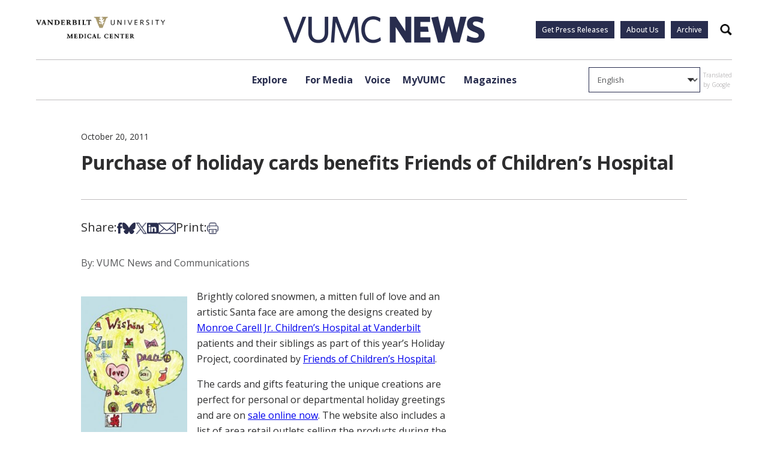

--- FILE ---
content_type: text/html; charset=UTF-8
request_url: https://news.vumc.org/2011/10/20/holiday-project-childrens/
body_size: 20183
content:
<!doctype html>
<html lang="en-US">
<head>
	<meta charset="UTF-8">
	<meta name="viewport" content="width=device-width, initial-scale=1">
	<link rel="profile" href="https://gmpg.org/xfn/11">

	<link rel="preconnect" href="https://fonts.googleapis.com"> 
	<link rel="preconnect" href="https://fonts.gstatic.com" crossorigin>
	<link href="https://fonts.googleapis.com/css2?family=Open+Sans:ital,wght@0,300;0,400;0,500;0,600;0,700;0,800;1,300;1,400;1,500;1,600;1,700;1,800&display=swap" rel="stylesheet">
	<script src=https://assets.adobedtm.com/0fdeaa586937/d28f6b72f34b/launch-373e28369c9a.min.js async></script>
	<script type="text/javascript" async src="https://play.vidyard.com/embed/v4.js"></script>
	
	<meta name='robots' content='index, follow, max-image-preview:large, max-snippet:-1, max-video-preview:-1' />

	<!-- This site is optimized with the Yoast SEO Premium plugin v23.1 (Yoast SEO v26.6) - https://yoast.com/wordpress/plugins/seo/ -->
	<title>Purchase of holiday cards benefits Friends of Children&#039;s Hospital - VUMC News</title>
	<link rel="canonical" href="https://news.vumc.org/2011/10/20/holiday-project-childrens/" />
	<meta property="og:locale" content="en_US" />
	<meta property="og:type" content="article" />
	<meta property="og:title" content="Purchase of holiday cards benefits Friends of Children&#039;s Hospital" />
	<meta property="og:url" content="https://news.vumc.org/2011/10/20/holiday-project-childrens/" />
	<meta property="og:site_name" content="VUMC News" />
	<meta property="article:published_time" content="2011-10-20T12:59:42+00:00" />
	<meta property="article:modified_time" content="2011-10-21T16:15:05+00:00" />
	<meta property="og:image" content="https://vumc-reporter.s3.amazonaws.com/uploads/christmas-ornaments-mash-up-fi.jpg" />
	<meta property="og:image:width" content="630" />
	<meta property="og:image:height" content="322" />
	<meta property="og:image:type" content="image/jpeg" />
	<meta name="author" content="VUMC News and Communications" />
	<meta name="twitter:card" content="summary_large_image" />
	<meta name="twitter:creator" content="@VUMC_Insights" />
	<meta name="twitter:site" content="@VUMC_Insights" />
	<script type="application/ld+json" class="yoast-schema-graph">{"@context":"https://schema.org","@graph":[{"@type":"Article","@id":"https://news.vumc.org/2011/10/20/holiday-project-childrens/#article","isPartOf":{"@id":"https://news.vumc.org/2011/10/20/holiday-project-childrens/"},"author":{"name":"VUMC News and Communications","@id":"https://news.vumc.org/#/schema/person/946a2e48b330336116af79684752c20e"},"headline":"Purchase of holiday cards benefits Friends of Children&#8217;s Hospital","datePublished":"2011-10-20T12:59:42+00:00","dateModified":"2011-10-21T16:15:05+00:00","mainEntityOfPage":{"@id":"https://news.vumc.org/2011/10/20/holiday-project-childrens/"},"wordCount":116,"commentCount":0,"publisher":{"@id":"https://news.vumc.org/#organization"},"image":{"@id":"https://news.vumc.org/2011/10/20/holiday-project-childrens/#primaryimage"},"thumbnailUrl":"https://vumc-reporter.s3.amazonaws.com/uploads/christmas-ornaments-mash-up-fi.jpg","inLanguage":"en-US","potentialAction":[{"@type":"CommentAction","name":"Comment","target":["https://news.vumc.org/2011/10/20/holiday-project-childrens/#respond"]}]},{"@type":"WebPage","@id":"https://news.vumc.org/2011/10/20/holiday-project-childrens/","url":"https://news.vumc.org/2011/10/20/holiday-project-childrens/","name":"Purchase of holiday cards benefits Friends of Children's Hospital - VUMC News","isPartOf":{"@id":"https://news.vumc.org/#website"},"primaryImageOfPage":{"@id":"https://news.vumc.org/2011/10/20/holiday-project-childrens/#primaryimage"},"image":{"@id":"https://news.vumc.org/2011/10/20/holiday-project-childrens/#primaryimage"},"thumbnailUrl":"https://vumc-reporter.s3.amazonaws.com/uploads/christmas-ornaments-mash-up-fi.jpg","datePublished":"2011-10-20T12:59:42+00:00","dateModified":"2011-10-21T16:15:05+00:00","breadcrumb":{"@id":"https://news.vumc.org/2011/10/20/holiday-project-childrens/#breadcrumb"},"inLanguage":"en-US","potentialAction":[{"@type":"ReadAction","target":["https://news.vumc.org/2011/10/20/holiday-project-childrens/"]}]},{"@type":"ImageObject","inLanguage":"en-US","@id":"https://news.vumc.org/2011/10/20/holiday-project-childrens/#primaryimage","url":"https://vumc-reporter.s3.amazonaws.com/uploads/christmas-ornaments-mash-up-fi.jpg","contentUrl":"https://vumc-reporter.s3.amazonaws.com/uploads/christmas-ornaments-mash-up-fi.jpg","width":"630","height":"322"},{"@type":"BreadcrumbList","@id":"https://news.vumc.org/2011/10/20/holiday-project-childrens/#breadcrumb","itemListElement":[{"@type":"ListItem","position":1,"name":"Home","item":"https://news.vumc.org/"},{"@type":"ListItem","position":2,"name":"Purchase of holiday cards benefits Friends of Children&#8217;s Hospital"}]},{"@type":"WebSite","@id":"https://news.vumc.org/#website","url":"https://news.vumc.org/","name":"VUMC News","description":"","publisher":{"@id":"https://news.vumc.org/#organization"},"potentialAction":[{"@type":"SearchAction","target":{"@type":"EntryPoint","urlTemplate":"https://news.vumc.org/?s={search_term_string}"},"query-input":{"@type":"PropertyValueSpecification","valueRequired":true,"valueName":"search_term_string"}}],"inLanguage":"en-US"},{"@type":"Organization","@id":"https://news.vumc.org/#organization","name":"Vanderbilt University Medical Center","url":"https://news.vumc.org/","logo":{"@type":"ImageObject","inLanguage":"en-US","@id":"https://news.vumc.org/#/schema/logo/image/","url":"https://vumc-reporter.s3.amazonaws.com/uploads/VUMC-logo.png","contentUrl":"https://vumc-reporter.s3.amazonaws.com/uploads/VUMC-logo.png","width":2430,"height":1361,"caption":"Vanderbilt University Medical Center"},"image":{"@id":"https://news.vumc.org/#/schema/logo/image/"},"sameAs":["https://x.com/VUMC_Insights"]},{"@type":"Person","@id":"https://news.vumc.org/#/schema/person/946a2e48b330336116af79684752c20e","name":"VUMC News and Communications","image":{"@type":"ImageObject","inLanguage":"en-US","@id":"https://news.vumc.org/#/schema/person/image/","url":"https://secure.gravatar.com/avatar/823dc028d1d1476a7f1cc15ab3673031d2099e8e0f7cdd78d48afc49b6bef317?s=96&d=identicon&r=g","contentUrl":"https://secure.gravatar.com/avatar/823dc028d1d1476a7f1cc15ab3673031d2099e8e0f7cdd78d48afc49b6bef317?s=96&d=identicon&r=g","caption":"VUMC News and Communications"},"description":"(615) 322-4747","url":"https://news.vumc.org/author/news/"}]}</script>
	<!-- / Yoast SEO Premium plugin. -->


<link rel='dns-prefetch' href='//cdn.knightlab.com' />
<link rel='dns-prefetch' href='//stats.wp.com' />
<link rel='dns-prefetch' href='//vumc-reporter.s3.amazonaws.com' />
<link rel="alternate" title="oEmbed (JSON)" type="application/json+oembed" href="https://news.vumc.org/wp-json/oembed/1.0/embed?url=https%3A%2F%2Fnews.vumc.org%2F2011%2F10%2F20%2Fholiday-project-childrens%2F" />
<link rel="alternate" title="oEmbed (XML)" type="text/xml+oembed" href="https://news.vumc.org/wp-json/oembed/1.0/embed?url=https%3A%2F%2Fnews.vumc.org%2F2011%2F10%2F20%2Fholiday-project-childrens%2F&#038;format=xml" />
<style id='wp-img-auto-sizes-contain-inline-css'>
img:is([sizes=auto i],[sizes^="auto," i]){contain-intrinsic-size:3000px 1500px}
/*# sourceURL=wp-img-auto-sizes-contain-inline-css */
</style>
<link rel='stylesheet' id='jetpack_related-posts-css' href='https://news.vumc.org/wp-content/plugins/jetpack/modules/related-posts/related-posts.css?ver=20240116' media='all' />
<style id='wp-emoji-styles-inline-css'>

	img.wp-smiley, img.emoji {
		display: inline !important;
		border: none !important;
		box-shadow: none !important;
		height: 1em !important;
		width: 1em !important;
		margin: 0 0.07em !important;
		vertical-align: -0.1em !important;
		background: none !important;
		padding: 0 !important;
	}
/*# sourceURL=wp-emoji-styles-inline-css */
</style>
<style id='wp-block-library-inline-css'>
:root{--wp-block-synced-color:#7a00df;--wp-block-synced-color--rgb:122,0,223;--wp-bound-block-color:var(--wp-block-synced-color);--wp-editor-canvas-background:#ddd;--wp-admin-theme-color:#007cba;--wp-admin-theme-color--rgb:0,124,186;--wp-admin-theme-color-darker-10:#006ba1;--wp-admin-theme-color-darker-10--rgb:0,107,160.5;--wp-admin-theme-color-darker-20:#005a87;--wp-admin-theme-color-darker-20--rgb:0,90,135;--wp-admin-border-width-focus:2px}@media (min-resolution:192dpi){:root{--wp-admin-border-width-focus:1.5px}}.wp-element-button{cursor:pointer}:root .has-very-light-gray-background-color{background-color:#eee}:root .has-very-dark-gray-background-color{background-color:#313131}:root .has-very-light-gray-color{color:#eee}:root .has-very-dark-gray-color{color:#313131}:root .has-vivid-green-cyan-to-vivid-cyan-blue-gradient-background{background:linear-gradient(135deg,#00d084,#0693e3)}:root .has-purple-crush-gradient-background{background:linear-gradient(135deg,#34e2e4,#4721fb 50%,#ab1dfe)}:root .has-hazy-dawn-gradient-background{background:linear-gradient(135deg,#faaca8,#dad0ec)}:root .has-subdued-olive-gradient-background{background:linear-gradient(135deg,#fafae1,#67a671)}:root .has-atomic-cream-gradient-background{background:linear-gradient(135deg,#fdd79a,#004a59)}:root .has-nightshade-gradient-background{background:linear-gradient(135deg,#330968,#31cdcf)}:root .has-midnight-gradient-background{background:linear-gradient(135deg,#020381,#2874fc)}:root{--wp--preset--font-size--normal:16px;--wp--preset--font-size--huge:42px}.has-regular-font-size{font-size:1em}.has-larger-font-size{font-size:2.625em}.has-normal-font-size{font-size:var(--wp--preset--font-size--normal)}.has-huge-font-size{font-size:var(--wp--preset--font-size--huge)}.has-text-align-center{text-align:center}.has-text-align-left{text-align:left}.has-text-align-right{text-align:right}.has-fit-text{white-space:nowrap!important}#end-resizable-editor-section{display:none}.aligncenter{clear:both}.items-justified-left{justify-content:flex-start}.items-justified-center{justify-content:center}.items-justified-right{justify-content:flex-end}.items-justified-space-between{justify-content:space-between}.screen-reader-text{border:0;clip-path:inset(50%);height:1px;margin:-1px;overflow:hidden;padding:0;position:absolute;width:1px;word-wrap:normal!important}.screen-reader-text:focus{background-color:#ddd;clip-path:none;color:#444;display:block;font-size:1em;height:auto;left:5px;line-height:normal;padding:15px 23px 14px;text-decoration:none;top:5px;width:auto;z-index:100000}html :where(.has-border-color){border-style:solid}html :where([style*=border-top-color]){border-top-style:solid}html :where([style*=border-right-color]){border-right-style:solid}html :where([style*=border-bottom-color]){border-bottom-style:solid}html :where([style*=border-left-color]){border-left-style:solid}html :where([style*=border-width]){border-style:solid}html :where([style*=border-top-width]){border-top-style:solid}html :where([style*=border-right-width]){border-right-style:solid}html :where([style*=border-bottom-width]){border-bottom-style:solid}html :where([style*=border-left-width]){border-left-style:solid}html :where(img[class*=wp-image-]){height:auto;max-width:100%}:where(figure){margin:0 0 1em}html :where(.is-position-sticky){--wp-admin--admin-bar--position-offset:var(--wp-admin--admin-bar--height,0px)}@media screen and (max-width:600px){html :where(.is-position-sticky){--wp-admin--admin-bar--position-offset:0px}}

/*# sourceURL=wp-block-library-inline-css */
</style><style id='global-styles-inline-css'>
:root{--wp--preset--aspect-ratio--square: 1;--wp--preset--aspect-ratio--4-3: 4/3;--wp--preset--aspect-ratio--3-4: 3/4;--wp--preset--aspect-ratio--3-2: 3/2;--wp--preset--aspect-ratio--2-3: 2/3;--wp--preset--aspect-ratio--16-9: 16/9;--wp--preset--aspect-ratio--9-16: 9/16;--wp--preset--color--black: #000000;--wp--preset--color--cyan-bluish-gray: #abb8c3;--wp--preset--color--white: #ffffff;--wp--preset--color--pale-pink: #f78da7;--wp--preset--color--vivid-red: #cf2e2e;--wp--preset--color--luminous-vivid-orange: #ff6900;--wp--preset--color--luminous-vivid-amber: #fcb900;--wp--preset--color--light-green-cyan: #7bdcb5;--wp--preset--color--vivid-green-cyan: #00d084;--wp--preset--color--pale-cyan-blue: #8ed1fc;--wp--preset--color--vivid-cyan-blue: #0693e3;--wp--preset--color--vivid-purple: #9b51e0;--wp--preset--gradient--vivid-cyan-blue-to-vivid-purple: linear-gradient(135deg,rgb(6,147,227) 0%,rgb(155,81,224) 100%);--wp--preset--gradient--light-green-cyan-to-vivid-green-cyan: linear-gradient(135deg,rgb(122,220,180) 0%,rgb(0,208,130) 100%);--wp--preset--gradient--luminous-vivid-amber-to-luminous-vivid-orange: linear-gradient(135deg,rgb(252,185,0) 0%,rgb(255,105,0) 100%);--wp--preset--gradient--luminous-vivid-orange-to-vivid-red: linear-gradient(135deg,rgb(255,105,0) 0%,rgb(207,46,46) 100%);--wp--preset--gradient--very-light-gray-to-cyan-bluish-gray: linear-gradient(135deg,rgb(238,238,238) 0%,rgb(169,184,195) 100%);--wp--preset--gradient--cool-to-warm-spectrum: linear-gradient(135deg,rgb(74,234,220) 0%,rgb(151,120,209) 20%,rgb(207,42,186) 40%,rgb(238,44,130) 60%,rgb(251,105,98) 80%,rgb(254,248,76) 100%);--wp--preset--gradient--blush-light-purple: linear-gradient(135deg,rgb(255,206,236) 0%,rgb(152,150,240) 100%);--wp--preset--gradient--blush-bordeaux: linear-gradient(135deg,rgb(254,205,165) 0%,rgb(254,45,45) 50%,rgb(107,0,62) 100%);--wp--preset--gradient--luminous-dusk: linear-gradient(135deg,rgb(255,203,112) 0%,rgb(199,81,192) 50%,rgb(65,88,208) 100%);--wp--preset--gradient--pale-ocean: linear-gradient(135deg,rgb(255,245,203) 0%,rgb(182,227,212) 50%,rgb(51,167,181) 100%);--wp--preset--gradient--electric-grass: linear-gradient(135deg,rgb(202,248,128) 0%,rgb(113,206,126) 100%);--wp--preset--gradient--midnight: linear-gradient(135deg,rgb(2,3,129) 0%,rgb(40,116,252) 100%);--wp--preset--font-size--small: 13px;--wp--preset--font-size--medium: 20px;--wp--preset--font-size--large: 36px;--wp--preset--font-size--x-large: 42px;--wp--preset--spacing--20: 0.44rem;--wp--preset--spacing--30: 0.67rem;--wp--preset--spacing--40: 1rem;--wp--preset--spacing--50: 1.5rem;--wp--preset--spacing--60: 2.25rem;--wp--preset--spacing--70: 3.38rem;--wp--preset--spacing--80: 5.06rem;--wp--preset--shadow--natural: 6px 6px 9px rgba(0, 0, 0, 0.2);--wp--preset--shadow--deep: 12px 12px 50px rgba(0, 0, 0, 0.4);--wp--preset--shadow--sharp: 6px 6px 0px rgba(0, 0, 0, 0.2);--wp--preset--shadow--outlined: 6px 6px 0px -3px rgb(255, 255, 255), 6px 6px rgb(0, 0, 0);--wp--preset--shadow--crisp: 6px 6px 0px rgb(0, 0, 0);}:where(.is-layout-flex){gap: 0.5em;}:where(.is-layout-grid){gap: 0.5em;}body .is-layout-flex{display: flex;}.is-layout-flex{flex-wrap: wrap;align-items: center;}.is-layout-flex > :is(*, div){margin: 0;}body .is-layout-grid{display: grid;}.is-layout-grid > :is(*, div){margin: 0;}:where(.wp-block-columns.is-layout-flex){gap: 2em;}:where(.wp-block-columns.is-layout-grid){gap: 2em;}:where(.wp-block-post-template.is-layout-flex){gap: 1.25em;}:where(.wp-block-post-template.is-layout-grid){gap: 1.25em;}.has-black-color{color: var(--wp--preset--color--black) !important;}.has-cyan-bluish-gray-color{color: var(--wp--preset--color--cyan-bluish-gray) !important;}.has-white-color{color: var(--wp--preset--color--white) !important;}.has-pale-pink-color{color: var(--wp--preset--color--pale-pink) !important;}.has-vivid-red-color{color: var(--wp--preset--color--vivid-red) !important;}.has-luminous-vivid-orange-color{color: var(--wp--preset--color--luminous-vivid-orange) !important;}.has-luminous-vivid-amber-color{color: var(--wp--preset--color--luminous-vivid-amber) !important;}.has-light-green-cyan-color{color: var(--wp--preset--color--light-green-cyan) !important;}.has-vivid-green-cyan-color{color: var(--wp--preset--color--vivid-green-cyan) !important;}.has-pale-cyan-blue-color{color: var(--wp--preset--color--pale-cyan-blue) !important;}.has-vivid-cyan-blue-color{color: var(--wp--preset--color--vivid-cyan-blue) !important;}.has-vivid-purple-color{color: var(--wp--preset--color--vivid-purple) !important;}.has-black-background-color{background-color: var(--wp--preset--color--black) !important;}.has-cyan-bluish-gray-background-color{background-color: var(--wp--preset--color--cyan-bluish-gray) !important;}.has-white-background-color{background-color: var(--wp--preset--color--white) !important;}.has-pale-pink-background-color{background-color: var(--wp--preset--color--pale-pink) !important;}.has-vivid-red-background-color{background-color: var(--wp--preset--color--vivid-red) !important;}.has-luminous-vivid-orange-background-color{background-color: var(--wp--preset--color--luminous-vivid-orange) !important;}.has-luminous-vivid-amber-background-color{background-color: var(--wp--preset--color--luminous-vivid-amber) !important;}.has-light-green-cyan-background-color{background-color: var(--wp--preset--color--light-green-cyan) !important;}.has-vivid-green-cyan-background-color{background-color: var(--wp--preset--color--vivid-green-cyan) !important;}.has-pale-cyan-blue-background-color{background-color: var(--wp--preset--color--pale-cyan-blue) !important;}.has-vivid-cyan-blue-background-color{background-color: var(--wp--preset--color--vivid-cyan-blue) !important;}.has-vivid-purple-background-color{background-color: var(--wp--preset--color--vivid-purple) !important;}.has-black-border-color{border-color: var(--wp--preset--color--black) !important;}.has-cyan-bluish-gray-border-color{border-color: var(--wp--preset--color--cyan-bluish-gray) !important;}.has-white-border-color{border-color: var(--wp--preset--color--white) !important;}.has-pale-pink-border-color{border-color: var(--wp--preset--color--pale-pink) !important;}.has-vivid-red-border-color{border-color: var(--wp--preset--color--vivid-red) !important;}.has-luminous-vivid-orange-border-color{border-color: var(--wp--preset--color--luminous-vivid-orange) !important;}.has-luminous-vivid-amber-border-color{border-color: var(--wp--preset--color--luminous-vivid-amber) !important;}.has-light-green-cyan-border-color{border-color: var(--wp--preset--color--light-green-cyan) !important;}.has-vivid-green-cyan-border-color{border-color: var(--wp--preset--color--vivid-green-cyan) !important;}.has-pale-cyan-blue-border-color{border-color: var(--wp--preset--color--pale-cyan-blue) !important;}.has-vivid-cyan-blue-border-color{border-color: var(--wp--preset--color--vivid-cyan-blue) !important;}.has-vivid-purple-border-color{border-color: var(--wp--preset--color--vivid-purple) !important;}.has-vivid-cyan-blue-to-vivid-purple-gradient-background{background: var(--wp--preset--gradient--vivid-cyan-blue-to-vivid-purple) !important;}.has-light-green-cyan-to-vivid-green-cyan-gradient-background{background: var(--wp--preset--gradient--light-green-cyan-to-vivid-green-cyan) !important;}.has-luminous-vivid-amber-to-luminous-vivid-orange-gradient-background{background: var(--wp--preset--gradient--luminous-vivid-amber-to-luminous-vivid-orange) !important;}.has-luminous-vivid-orange-to-vivid-red-gradient-background{background: var(--wp--preset--gradient--luminous-vivid-orange-to-vivid-red) !important;}.has-very-light-gray-to-cyan-bluish-gray-gradient-background{background: var(--wp--preset--gradient--very-light-gray-to-cyan-bluish-gray) !important;}.has-cool-to-warm-spectrum-gradient-background{background: var(--wp--preset--gradient--cool-to-warm-spectrum) !important;}.has-blush-light-purple-gradient-background{background: var(--wp--preset--gradient--blush-light-purple) !important;}.has-blush-bordeaux-gradient-background{background: var(--wp--preset--gradient--blush-bordeaux) !important;}.has-luminous-dusk-gradient-background{background: var(--wp--preset--gradient--luminous-dusk) !important;}.has-pale-ocean-gradient-background{background: var(--wp--preset--gradient--pale-ocean) !important;}.has-electric-grass-gradient-background{background: var(--wp--preset--gradient--electric-grass) !important;}.has-midnight-gradient-background{background: var(--wp--preset--gradient--midnight) !important;}.has-small-font-size{font-size: var(--wp--preset--font-size--small) !important;}.has-medium-font-size{font-size: var(--wp--preset--font-size--medium) !important;}.has-large-font-size{font-size: var(--wp--preset--font-size--large) !important;}.has-x-large-font-size{font-size: var(--wp--preset--font-size--x-large) !important;}
/*# sourceURL=global-styles-inline-css */
</style>

<style id='classic-theme-styles-inline-css'>
/*! This file is auto-generated */
.wp-block-button__link{color:#fff;background-color:#32373c;border-radius:9999px;box-shadow:none;text-decoration:none;padding:calc(.667em + 2px) calc(1.333em + 2px);font-size:1.125em}.wp-block-file__button{background:#32373c;color:#fff;text-decoration:none}
/*# sourceURL=/wp-includes/css/classic-themes.min.css */
</style>
<link rel='stylesheet' id='timeline-stylesheet-css' href='https://cdn.knightlab.com/libs/timeline3/latest/css/timeline.css?ver=6.9' media='all' />
<link rel='stylesheet' id='vumc-news-style-css' href='https://news.vumc.org/wp-content/themes/vumc-news/css/build/main.css?ver=2.02' media='all' />
<link rel='stylesheet' id='taxopress-frontend-css-css' href='https://news.vumc.org/wp-content/plugins/simple-tags/assets/frontend/css/frontend.css?ver=3.42.0' media='all' />
<script id="jetpack_related-posts-js-extra">
var related_posts_js_options = {"post_heading":"h4"};
//# sourceURL=jetpack_related-posts-js-extra
</script>
<script src="https://news.vumc.org/wp-content/plugins/jetpack/_inc/build/related-posts/related-posts.min.js?ver=20240116" id="jetpack_related-posts-js"></script>
<script src="https://cdn.knightlab.com/libs/timeline3/latest/js/timeline-min.js?ver=1.0.0" id="timeline-javascript-js"></script>
<script src="https://news.vumc.org/wp-includes/js/jquery/jquery.min.js?ver=3.7.1" id="jquery-core-js"></script>
<script src="https://news.vumc.org/wp-includes/js/jquery/jquery-migrate.min.js?ver=3.4.1" id="jquery-migrate-js"></script>
<script src="https://news.vumc.org/wp-content/plugins/simple-tags/assets/frontend/js/frontend.js?ver=3.42.0" id="taxopress-frontend-js-js"></script>
<link rel="https://api.w.org/" href="https://news.vumc.org/wp-json/" /><link rel="alternate" title="JSON" type="application/json" href="https://news.vumc.org/wp-json/wp/v2/posts/139331" /><link rel="EditURI" type="application/rsd+xml" title="RSD" href="https://news.vumc.org/xmlrpc.php?rsd" />
<meta name="generator" content="WordPress 6.9" />
<link rel='shortlink' href='https://news.vumc.org/?p=139331' />
	<style>img#wpstats{display:none}</style>
		<style type="text/css">a.st_tag, a.internal_tag, .st_tag, .internal_tag { text-decoration: underline !important; }</style><!-- Clicky Web Analytics - https://clicky.com, WordPress Plugin by Yoast - https://yoast.com/wordpress/plugins/clicky/ --><script>
	
	var clicky_site_ids = clicky_site_ids || [];
	clicky_site_ids.push("101460665");
</script>
<script async src="//static.getclicky.com/js"></script><link rel="icon" href="https://vumc-reporter.s3.amazonaws.com/uploads/new_v_logo.jpg" sizes="32x32" />
<link rel="icon" href="https://vumc-reporter.s3.amazonaws.com/uploads/new_v_logo.jpg" sizes="192x192" />
<link rel="apple-touch-icon" href="https://vumc-reporter.s3.amazonaws.com/uploads/new_v_logo.jpg" />
<meta name="msapplication-TileImage" content="https://vumc-reporter.s3.amazonaws.com/uploads/new_v_logo.jpg" />
		<style id="wp-custom-css">
			.page-heading h1 {
	display: block;
	line-height: 1.2;
}
		</style>
		
	
	<script>
      <!-- Google Tag Manager -->
  dataLayer = [{
      }];            <!-- Google Tag Manager -->
            (function(v,a,n,d,y){v[d]=v[d]||[];v[d].push({'gtm.start':
                new Date().getTime(),event:'gtm.js'});var f=a.getElementsByTagName(n)[0],j=a.createElement(n),ad=d!='dataLayer'?'&d='+d:'';j.async=true;j.src='https://www.googletagmanager.com/gtm.js?id='+y+ad;f.parentNode.insertBefore(j,f);})(window,document,'script','dataLayer','GTM-P4SNFVP');
        </script>
<link rel='stylesheet' id='jetpack-swiper-library-css' href='https://news.vumc.org/wp-content/plugins/jetpack/_inc/blocks/swiper.css?ver=15.3.1' media='all' />
<link rel='stylesheet' id='jetpack-carousel-css' href='https://news.vumc.org/wp-content/plugins/jetpack/modules/carousel/jetpack-carousel.css?ver=15.3.1' media='all' />
</head>

<body class="wp-singular post-template-default single single-post postid-139331 single-format-standard wp-theme-vumc-news ally-default">

	<!-- Google Tag Manager -->
    <noscript><iframe src="https://www.googletagmanager.com/ns.html?id=GTM-P4SNFVP" height="0" width="0" style="display:none;visibility:hidden"></iframe></noscript>


<header id="masthead" class="site-header">
	<a class="skip-link screen-reader-text" href="#primary">Skip to content</a>

	<div class="main-header-space-container">

		<section class="main-header">
			<div class="hamburger-button">
				<input type="checkbox" class="hamburger-button__checkbox" id="navi-toggle">
				<label for="navi-toggle" class="hamburger-button__button">
					<span class="hamburger-button__icon">&nbsp;</span>
				</label>
			</div>

			<a href="https://vumc.org" target="_blank" class="vumc-logo">
				<img src="https://news.vumc.org/wp-content/themes/vumc-news/images/vumc-logo.png" alt="VUMC Logo">
			</a>
			
			<a href="https://news.vumc.org" class="logo">
				<img src="https://news.vumc.org/wp-content/themes/vumc-news/images/logo.png" alt="Logo">
			</a>

			<div class="main-header__buttons">
				<div class="menu-utility-links-container"><ul id="menu-utility-links" class="menu"><li id="menu-item-305203" class="menu-item menu-item-type-custom menu-item-object-custom menu-item-305203"><a href="https://news.vumc.org/vumc-press-release-signup/">Get Press Releases</a></li>
<li id="menu-item-305511" class="menu-item menu-item-type-post_type menu-item-object-page menu-item-305511"><a href="https://news.vumc.org/about-us/">About Us</a></li>
<li id="menu-item-354794" class="menu-item menu-item-type-custom menu-item-object-custom menu-item-354794"><a href="/reporter-archive">Archive</a></li>
</ul></div>				<button class="search-btn">
					<span class="accessible-text">
						Search
					</span>
				</button>
			</div>
		</section>

	</div>

	

	<div class="mobile-menu">

		
		<div class="mobile-menu__menus">

			<div class="mobile-menu__primary">
				<ul class="mobile-menu__primary__ul">
											<li class="has-submenu">
							<a href="#">Explore</a>
						</li>
											<li class="has-submenu">
							<a href="https://news.vumc.org/for-media/">For Media</a>
						</li>
											<li class="has-submenu">
							<a href="https://news.vumc.org/myvumc/vumc-voice/">Voice</a>
						</li>
											<li class="">
							<a href="https://news.vumc.org/content_type/myvumc/">MyVUMC</a>
						</li>
											<li class="has-submenu">
							<a href="https://news.vumc.org/magazines-and-podcast-momentum-vanderbilt-medicine-and-discoveries-in-action-dnamagazines-podcasts/">Magazines</a>
						</li>
									</ul>

				<div class="mobile-menu__footer">
					<div class="menu-utility-links-container"><ul id="menu-utility-links-1" class="menu"><li class="menu-item menu-item-type-custom menu-item-object-custom menu-item-305203"><a href="https://news.vumc.org/vumc-press-release-signup/">Get Press Releases</a></li>
<li class="menu-item menu-item-type-post_type menu-item-object-page menu-item-305511"><a href="https://news.vumc.org/about-us/">About Us</a></li>
<li class="menu-item menu-item-type-custom menu-item-object-custom menu-item-354794"><a href="/reporter-archive">Archive</a></li>
</ul></div>															<div class="mobile-menu__footer__social">
																																		<a href="https://www.facebook.com/VanderbiltHealth" target="_blank">
									<img src="https://vumc-reporter.s3.amazonaws.com/uploads/facebook_blue.png" alt="">
								</a>
																												<a href="https://www.youtube.com/vanderbilthealth" target="_blank">
									<img src="https://vumc-reporter.s3.amazonaws.com/uploads/youtube_blue.png" alt="">
								</a>
																												<a href="https://www.instagram.com/vanderbilthealth/?hl=en" target="_blank">
									<img src="https://vumc-reporter.s3.amazonaws.com/uploads/instagram_blue.png" alt="">
								</a>
																												<a href="https://twitter.com/vumchealth" target="_blank">
									<img src="https://vumc-reporter.s3.amazonaws.com/uploads/x_blue.png" alt="">
								</a>
																												<a href="https://www.linkedin.com/company/vanderbilt-university-medical-center/" target="_blank">
									<img src="https://vumc-reporter.s3.amazonaws.com/uploads/linkedin_blue.png" alt="">
								</a>
																												<a href="https://bsky.app/profile/vumc-insights.bsky.social" target="_blank">
									<img src="https://vumc-reporter.s3.amazonaws.com/uploads/bluesky_blue.png" alt="">
								</a>
																		</div>
										<a href="https://vumc.org" target="_blank" class="vumc-logo">
						<img src="https://news.vumc.org/wp-content/themes/vumc-news/images/vumc-logo.png" alt="VUMC Logo">
					</a>
				</div>
			</div>

			<div class="mobile-menu__secondary">
				
									<div class="mobile-menu__secondary-menu" data-secondary="For Media">
						<h3 class="mobile-menu__secondary__heading">
							<a href="https://news.vumc.org/for-media/">
								For Media							</a>
						</h3>
						<ul>
															<li>
									<a href="https://news.vumc.org/for-media/">
										Overview 
									</a>
								</li>
																						<li>
									<a href="https://news.vumc.org/media-contacts-page/">
										Media Contacts									</a>
								</li>
															<li>
									<a href="https://news.vumc.org/content_type/news-releases/">
										News Releases									</a>
								</li>
															<li>
									<a href="https://news.vumc.org/photo-b-roll-download/">
										Photos & B-Roll Downloads									</a>
								</li>
															<li>
									<a href="https://news.vumc.org/vumc-facts-and-statistics/">
										VUMC Facts and Figures									</a>
								</li>
													</ul>
					</div>
									<div class="mobile-menu__secondary-menu" data-secondary="Voice">
						<h3 class="mobile-menu__secondary__heading">
							<a href="https://news.vumc.org/myvumc/vumc-voice/">
								Voice							</a>
						</h3>
						<ul>
															<li>
									<a href="https://news.vumc.org/myvumc/vumc-voice/">
										Overview 
									</a>
								</li>
																						<li>
									<a href="https://news.vumc.org/section/voice/credo-award/">
										Credo Award									</a>
								</li>
															<li>
									<a href="https://news.vumc.org/section/voice/daisy-award/">
										DAISY Award									</a>
								</li>
															<li>
									<a href="https://news.vumc.org/section/voice/elevate-team-award/">
										Elevate Team Award									</a>
								</li>
															<li>
									<a href="https://news.vumc.org/section/voice/health-yes/">
										Health, Yes									</a>
								</li>
															<li>
									<a href="https://news.vumc.org/section/voice/employee-spotlight/">
										Employee Spotlight									</a>
								</li>
															<li>
									<a href="https://news.vumc.org/section/voice/five-pillar-leader-award/">
										Five Pillar Leader Award									</a>
								</li>
															<li>
									<a href="https://news.vumc.org/section/voice/patient-spotlight/">
										Patient Spotlight									</a>
								</li>
															<li>
									<a href="https://news.vumc.org/section/voice/pets-vumc/">
										Pets of VUMC									</a>
								</li>
															<li>
									<a href="https://news.vumc.org/section/voice/tales-of-vumc-past/">
										Tales of VUMC Past									</a>
								</li>
															<li>
									<a href="https://news.vumc.org/section/voice/">
										All Voice Stories									</a>
								</li>
													</ul>
					</div>
									<div class="mobile-menu__secondary-menu" data-secondary="Magazines">
						<h3 class="mobile-menu__secondary__heading">
							<a href="https://news.vumc.org/magazines-and-podcast-momentum-vanderbilt-medicine-and-discoveries-in-action-dnamagazines-podcasts/">
								Magazines							</a>
						</h3>
						<ul>
															<li>
									<a href="https://news.vumc.org/magazines-and-podcast-momentum-vanderbilt-medicine-and-discoveries-in-action-dnamagazines-podcasts/">
										Overview 
									</a>
								</li>
																						<li>
									<a href="https://news.vumc.org/medicine-magazine/">
										Medicine									</a>
								</li>
															<li>
									<a href="https://news.vumc.org/momentum-magazine/">
										Momentum									</a>
								</li>
													</ul>
					</div>
				
									<div class="mobile-menu__secondary-menu" data-secondary="Explore">
						<h3 class="mobile-menu__secondary__heading">
							Explore						</h3>
						<div class="mobile-menu__secondary__content">
														<div class="column">
									<h4>Explore by Highlight</h4>
									<ul>
																																	<li>
													<a href="https://news.vumc.org/vumc-highlight/community-giving/">
														Community & Giving													</a>
												</li>
																																												<li>
													<a href="https://news.vumc.org/vumc-highlight/education-training/">
														Education & Training													</a>
												</li>
																																												<li>
													<a href="https://news.vumc.org/vumc-highlight/growth-finance/">
														Growth & Finance													</a>
												</li>
																																												<li>
													<a href="https://news.vumc.org/section/business-innovation/">
														Business Innovation													</a>
												</li>
																																												<li>
													<a href="https://news.vumc.org/vumc-highlight/leadership-perspectives/">
														Leadership Perspectives													</a>
												</li>
																																												<li>
													<a href="https://news.vumc.org/vumc-highlight/research/">
														Research													</a>
												</li>
																																												<li>
													<a href="https://news.vumc.org/vumc-highlight/vumc-people/">
														VUMC People													</a>
												</li>
																																												<li>
													<a href="https://news.vumc.org/vumc-highlight/all-news/">
														All News													</a>
												</li>
																																																			</ul>
								</div>
														<div class="column">
									<h4>Explore by Topic</h4>
									<ul>
																																	<li>
													<a href="https://news.vumc.org/section/cancer/">
														Cancer													</a>
												</li>
																																												<li>
													<a href="https://news.vumc.org/section/emergency-trauma/">
														Emergency & Trauma													</a>
												</li>
																																												<li>
													<a href="https://news.vumc.org/section/genetics-genomics/">
														Genetics & Genomics													</a>
												</li>
																																												<li>
													<a href="https://news.vumc.org/section/health-policy/">
														Health Policy													</a>
												</li>
																																												<li>
													<a href="https://news.vumc.org/section/infectious-diseases">
														Infectious Diseases													</a>
												</li>
																																												<li>
													<a href="https://news.vumc.org/section/nursing/">
														Nursing													</a>
												</li>
																																												<li>
													<a href="https://news.vumc.org/section/pediatrics/">
														Pediatrics													</a>
												</li>
																																												<li>
													<a href="https://news.vumc.org/section/surgeries/">
														Surgeries													</a>
												</li>
																																												<li>
													<a href="https://news.vumc.org/section/tech-health/">
														Tech & Health													</a>
												</li>
																																												<li>
													<a href="https://news.vumc.org/section/transplant/">
														Transplant													</a>
												</li>
																																												<li>
													<a href="https://news.vumc.org/section/vaccines/">
														Vaccines													</a>
												</li>
																																												<li>
													<a href="https://news.vumc.org/section/womens-health/">
														Women's Health													</a>
												</li>
																														</ul>
								</div>
														<div class="column">
									<h4>Explore by Location</h4>
									<ul>
																																	<li>
													<a href="https://news.vumc.org/location/monroe-carell-jr-childrens-hospital-at-vanderbilt/">
														Monroe Carell Jr. Children’s Hospital at Vanderbilt													</a>
												</li>
																																												<li>
													<a href="https://news.vumc.org/location/vanderbilt-bedford-hospital/">
														Vanderbilt Bedford Hospital													</a>
												</li>
																																												<li>
													<a href="https://news.vumc.org/location/vanderbilt-health-one-hundred-oaks/">
														Vanderbilt Health One Hundred Oaks													</a>
												</li>
																																												<li>
													<a href="https://news.vumc.org/location/vanderbilt-health-affiliated-network/">
														Vanderbilt Health Affiliated Network													</a>
												</li>
																																												<li>
													<a href="https://news.vumc.org/location/vanderbilt-ingram-cancer-center/">
														Vanderbilt-Ingram Cancer Center													</a>
												</li>
																																												<li>
													<a href="https://news.vumc.org/location/vanderbilt-kennedy-center/">
														Vanderbilt Kennedy Center													</a>
												</li>
																																												<li>
													<a href="https://news.vumc.org/location/vanderbilt-psychiatric-hospital/">
														Vanderbilt Psychiatric Hospital													</a>
												</li>
																																												<li>
													<a href="https://news.vumc.org/location/vanderbilt-wilson-county-hospital/">
														Vanderbilt Wilson County Hospital													</a>
												</li>
																																												<li>
													<a href="https://news.vumc.org/location/vanderbilt-stallworth-rehabilitation-hospital/">
														Vanderbilt Stallworth Rehabilitation Hospital													</a>
												</li>
																																												<li>
													<a href="https://news.vumc.org/location/vanderbilt-tullahoma-harton-hospital/">
														Vanderbilt Tullahoma-Harton Hospital													</a>
												</li>
																																												<li>
													<a href="https://news.vumc.org/location/vanderbilt-university-hospital/">
														Vanderbilt University Hospital													</a>
												</li>
																														</ul>
								</div>
												</div>
					</div>
								</div>

		</div>
		

	</div>

	<div class="search-bar">
		<form role="search" method="get" class="search-form" action="https://news.vumc.org/">
				<label>
					<span class="screen-reader-text">Search for:</span>
					<input type="search" class="search-field" placeholder="Search &hellip;" value="" name="s" />
				</label>
				<input type="submit" class="search-submit" value="Search" />
			</form>		<button class="close-search-btn">
			<span class="accessible-text">
				Close Search
			</span>
			<img src="https://news.vumc.org/wp-content/themes/vumc-news/images/x.png" alt="Close Search">
		</button>
	</div>

	<div class="nav-header">
		<div class="menu-main-navigation-container"><ul id="menu-main-navigation" class="menu"><li id="menu-item-305238" class="menu-item menu-item-type-custom menu-item-object-custom menu-item-305238"><a href="#">Explore</a></li>
<li id="menu-item-305316" class="menu-item menu-item-type-post_type menu-item-object-page menu-item-has-children menu-item-305316"><a href="https://news.vumc.org/for-media/">For Media</a>
<ul class="sub-menu">
	<li id="menu-item-305312" class="menu-item menu-item-type-post_type menu-item-object-page menu-item-305312"><a href="https://news.vumc.org/media-contacts-page/">Media Contacts</a></li>
	<li id="menu-item-305232" class="menu-item menu-item-type-custom menu-item-object-custom menu-item-305232"><a href="https://news.vumc.org/content_type/news-releases/">News Releases</a></li>
	<li id="menu-item-355662" class="menu-item menu-item-type-custom menu-item-object-custom menu-item-355662"><a href="https://news.vumc.org/photo-b-roll-download/">Photos &#038; B-Roll Downloads</a></li>
	<li id="menu-item-305313" class="menu-item menu-item-type-post_type menu-item-object-page menu-item-305313"><a href="https://news.vumc.org/vumc-facts-and-statistics/">VUMC Facts and Figures</a></li>
</ul>
</li>
<li id="menu-item-324052" class="menu-item menu-item-type-post_type menu-item-object-page menu-item-has-children menu-item-324052"><a href="https://news.vumc.org/myvumc/vumc-voice/">Voice</a>
<ul class="sub-menu">
	<li id="menu-item-361547" class="menu-item menu-item-type-taxonomy menu-item-object-category menu-item-361547"><a href="https://news.vumc.org/section/voice/credo-award/">Credo Award</a></li>
	<li id="menu-item-361548" class="menu-item menu-item-type-taxonomy menu-item-object-category menu-item-361548"><a href="https://news.vumc.org/section/voice/daisy-award/">DAISY Award</a></li>
	<li id="menu-item-361549" class="menu-item menu-item-type-taxonomy menu-item-object-category menu-item-361549"><a href="https://news.vumc.org/section/voice/elevate-team-award/">Elevate Team Award</a></li>
	<li id="menu-item-361544" class="menu-item menu-item-type-taxonomy menu-item-object-category menu-item-361544"><a href="https://news.vumc.org/section/voice/health-yes/">Health, Yes</a></li>
	<li id="menu-item-361542" class="menu-item menu-item-type-taxonomy menu-item-object-category menu-item-361542"><a href="https://news.vumc.org/section/voice/employee-spotlight/">Employee Spotlight</a></li>
	<li id="menu-item-361550" class="menu-item menu-item-type-taxonomy menu-item-object-category menu-item-361550"><a href="https://news.vumc.org/section/voice/five-pillar-leader-award/">Five Pillar Leader Award</a></li>
	<li id="menu-item-361541" class="menu-item menu-item-type-taxonomy menu-item-object-category menu-item-361541"><a href="https://news.vumc.org/section/voice/patient-spotlight/">Patient Spotlight</a></li>
	<li id="menu-item-361545" class="menu-item menu-item-type-taxonomy menu-item-object-category menu-item-361545"><a href="https://news.vumc.org/section/voice/pets-vumc/">Pets of VUMC</a></li>
	<li id="menu-item-361546" class="menu-item menu-item-type-taxonomy menu-item-object-category menu-item-361546"><a href="https://news.vumc.org/section/voice/tales-of-vumc-past/">Tales of VUMC Past</a></li>
	<li id="menu-item-361537" class="menu-item menu-item-type-taxonomy menu-item-object-category menu-item-361537"><a href="https://news.vumc.org/section/voice/">All Voice Stories</a></li>
</ul>
</li>
<li id="menu-item-324069" class="menu-item menu-item-type-taxonomy menu-item-object-content_type menu-item-324069"><a href="https://news.vumc.org/content_type/myvumc/">MyVUMC</a></li>
<li id="menu-item-378325" class="menu-item menu-item-type-post_type menu-item-object-page menu-item-has-children menu-item-378325"><a href="https://news.vumc.org/magazines-and-podcast-momentum-vanderbilt-medicine-and-discoveries-in-action-dnamagazines-podcasts/">Magazines</a>
<ul class="sub-menu">
	<li id="menu-item-379045" class="menu-item menu-item-type-post_type menu-item-object-page menu-item-379045"><a href="https://news.vumc.org/medicine-magazine/">Medicine</a></li>
	<li id="menu-item-378327" class="menu-item menu-item-type-post_type menu-item-object-page menu-item-378327"><a href="https://news.vumc.org/momentum-magazine/">Momentum</a></li>
</ul>
</li>
</ul></div>		<div class="nav-header__gtranslate">
			<div class="gtranslate_wrapper" id="gt-wrapper-48661592"></div>			<span>Translated <br />by Google</span>
		</div>
	</div>
	
	<div class="dropdowns">
					<div class="dropdown container" data-dropdown="Explore">
											<div class="column">
								<h3 class="column__heading">Explore by Highlight</h3>
								<ul>
																														<li>
												<a href="https://news.vumc.org/vumc-highlight/community-giving/">
													Community & Giving												</a>
											</li>
																																								<li>
												<a href="https://news.vumc.org/vumc-highlight/education-training/">
													Education & Training												</a>
											</li>
																																								<li>
												<a href="https://news.vumc.org/vumc-highlight/growth-finance/">
													Growth & Finance												</a>
											</li>
																																								<li>
												<a href="https://news.vumc.org/section/business-innovation/">
													Business Innovation												</a>
											</li>
																																								<li>
												<a href="https://news.vumc.org/vumc-highlight/leadership-perspectives/">
													Leadership Perspectives												</a>
											</li>
																																								<li>
												<a href="https://news.vumc.org/vumc-highlight/research/">
													Research												</a>
											</li>
																																								<li>
												<a href="https://news.vumc.org/vumc-highlight/vumc-people/">
													VUMC People												</a>
											</li>
																																								<li>
												<a href="https://news.vumc.org/vumc-highlight/all-news/">
													All News												</a>
											</li>
																																														</ul>
							</div>
														<div class="column">
								<h3 class="column__heading">Explore by Topic</h3>
								<ul>
																														<li>
												<a href="https://news.vumc.org/section/cancer/">
													Cancer												</a>
											</li>
																																								<li>
												<a href="https://news.vumc.org/section/emergency-trauma/">
													Emergency & Trauma												</a>
											</li>
																																								<li>
												<a href="https://news.vumc.org/section/genetics-genomics/">
													Genetics & Genomics												</a>
											</li>
																																								<li>
												<a href="https://news.vumc.org/section/health-policy/">
													Health Policy												</a>
											</li>
																																								<li>
												<a href="https://news.vumc.org/section/infectious-diseases">
													Infectious Diseases												</a>
											</li>
																																								<li>
												<a href="https://news.vumc.org/section/nursing/">
													Nursing												</a>
											</li>
																																								<li>
												<a href="https://news.vumc.org/section/pediatrics/">
													Pediatrics												</a>
											</li>
																																								<li>
												<a href="https://news.vumc.org/section/surgeries/">
													Surgeries												</a>
											</li>
																																								<li>
												<a href="https://news.vumc.org/section/tech-health/">
													Tech & Health												</a>
											</li>
																																								<li>
												<a href="https://news.vumc.org/section/transplant/">
													Transplant												</a>
											</li>
																																								<li>
												<a href="https://news.vumc.org/section/vaccines/">
													Vaccines												</a>
											</li>
																																								<li>
												<a href="https://news.vumc.org/section/womens-health/">
													Women's Health												</a>
											</li>
																											</ul>
							</div>
														<div class="column">
								<h3 class="column__heading">Explore by Location</h3>
								<ul>
																														<li>
												<a href="https://news.vumc.org/location/monroe-carell-jr-childrens-hospital-at-vanderbilt/">
													Monroe Carell Jr. Children’s Hospital at Vanderbilt												</a>
											</li>
																																								<li>
												<a href="https://news.vumc.org/location/vanderbilt-bedford-hospital/">
													Vanderbilt Bedford Hospital												</a>
											</li>
																																								<li>
												<a href="https://news.vumc.org/location/vanderbilt-health-one-hundred-oaks/">
													Vanderbilt Health One Hundred Oaks												</a>
											</li>
																																								<li>
												<a href="https://news.vumc.org/location/vanderbilt-health-affiliated-network/">
													Vanderbilt Health Affiliated Network												</a>
											</li>
																																								<li>
												<a href="https://news.vumc.org/location/vanderbilt-ingram-cancer-center/">
													Vanderbilt-Ingram Cancer Center												</a>
											</li>
																																								<li>
												<a href="https://news.vumc.org/location/vanderbilt-kennedy-center/">
													Vanderbilt Kennedy Center												</a>
											</li>
																																								<li>
												<a href="https://news.vumc.org/location/vanderbilt-psychiatric-hospital/">
													Vanderbilt Psychiatric Hospital												</a>
											</li>
																																								<li>
												<a href="https://news.vumc.org/location/vanderbilt-wilson-county-hospital/">
													Vanderbilt Wilson County Hospital												</a>
											</li>
																																								<li>
												<a href="https://news.vumc.org/location/vanderbilt-stallworth-rehabilitation-hospital/">
													Vanderbilt Stallworth Rehabilitation Hospital												</a>
											</li>
																																								<li>
												<a href="https://news.vumc.org/location/vanderbilt-tullahoma-harton-hospital/">
													Vanderbilt Tullahoma-Harton Hospital												</a>
											</li>
																																								<li>
												<a href="https://news.vumc.org/location/vanderbilt-university-hospital/">
													Vanderbilt University Hospital												</a>
											</li>
																											</ul>
							</div>
															<div class="featured-story">
									<h5 class="featured-story__heading">Featured Story</h5>
									<a href="https://news.vumc.org/2025/04/04/a-legacy-of-shaping-tomorrows-leaders/">
										<img width="600" height="400" src="https://vumc-reporter.s3.amazonaws.com/uploads/new-feature.jpg" class="attachment-post-thumbnail size-post-thumbnail wp-post-image" alt="" decoding="async" fetchpriority="high" srcset="https://vumc-reporter.s3.amazonaws.com/uploads/new-feature.jpg 600w, https://vumc-reporter.s3.amazonaws.com/uploads/new-feature-450x300.jpg 450w" sizes="(max-width: 600px) 100vw, 600px" data-attachment-id="373629" data-permalink="https://news.vumc.org/2025/04/04/a-legacy-of-shaping-tomorrows-leaders/new-feature/" data-orig-file="https://vumc-reporter.s3.amazonaws.com/uploads/new-feature.jpg" data-orig-size="600,400" data-comments-opened="0" data-image-meta="{&quot;aperture&quot;:&quot;0&quot;,&quot;credit&quot;:&quot;&quot;,&quot;camera&quot;:&quot;&quot;,&quot;caption&quot;:&quot;&quot;,&quot;created_timestamp&quot;:&quot;0&quot;,&quot;copyright&quot;:&quot;&quot;,&quot;focal_length&quot;:&quot;0&quot;,&quot;iso&quot;:&quot;0&quot;,&quot;shutter_speed&quot;:&quot;0&quot;,&quot;title&quot;:&quot;&quot;,&quot;orientation&quot;:&quot;1&quot;}" data-image-title="new-feature" data-image-description="" data-image-caption="&lt;p&gt;Aerial view of the VUMC campus, circa 1938.&lt;/p&gt;
" data-medium-file="https://vumc-reporter.s3.amazonaws.com/uploads/new-feature-450x300.jpg" data-large-file="https://vumc-reporter.s3.amazonaws.com/uploads/new-feature.jpg" />																					<h6 class="featured-story__category">Mission of Caring</h6>
																				<h3 class="featured-story__title">A Legacy of Shaping Tomorrow’s Leaders</h3>
									</a>
								</div>
										</div>
			</div>
	
	</header>

	<main id="primary" class="site-main">
					<header class="single-post-header">
				<div class="single-post-header__eyebrow">
										<h3 class="single-post-header__date">
						October 20, 2011					</h3>
				</div>
				<h1>Purchase of holiday cards benefits Friends of Children&#8217;s Hospital</h1>
							</header>
			<div class="content-with-sidebar">
				
<article id="post-139331" class="post-139331 post type-post status-publish format-standard has-post-thumbnail hentry old_category-myvu old_tag-childrens-hospital old_tag-holidays">

			<div class="post-opening">
			
			<div class="post-opening__share-print share-print">
				<div class="share-print__share">
					<h5>Share:</h5>
					<a href="https://www.facebook.com/sharer/sharer.php?u=https%3A%2F%2Fnews.vumc.org%2F2011%2F10%2F20%2Fholiday-project-childrens%2F" target="_blank" rel="noopener noreferrer" class="share-link share-link--facebook">
						<span class="screen-reader-text">Share on Facebook</span>
						<img src="https://news.vumc.org/wp-content/themes/vumc-news/images/social/facebook_blue.png" alt="Facebook" />
					</a>
					<a href="https://bsky.app/intent/compose/?text=Purchase+of+holiday+cards+benefits+Friends+of+Children%26%238217%3Bs+Hospital https%3A%2F%2Fnews.vumc.org%2F2011%2F10%2F20%2Fholiday-project-childrens%2F" target="_blank" rel="noopener noreferrer" class="share-link share-link--bsky">
						<span class="screen-reader-text">Share on Bsky</span>
						<img src="https://news.vumc.org/wp-content/themes/vumc-news/images/social/bluesky_blue.png" alt="Bluesky" />
					</a>
					<a href="https://x.com/intent/tweet?url=https%3A%2F%2Fnews.vumc.org%2F2011%2F10%2F20%2Fholiday-project-childrens%2F&text=Purchase+of+holiday+cards+benefits+Friends+of+Children%26%238217%3Bs+Hospital" target="_blank" rel="noopener noreferrer" class="share-link share-link--twitter">
						<span class="screen-reader-text">Share on X</span>
						<img src="https://news.vumc.org/wp-content/themes/vumc-news/images/social/x_blue.png" alt="X" />
					</a>
					<a href="https://www.linkedin.com/shareArticle?mini=true&url=https%3A%2F%2Fnews.vumc.org%2F2011%2F10%2F20%2Fholiday-project-childrens%2F&title=Purchase+of+holiday+cards+benefits+Friends+of+Children%26%238217%3Bs+Hospital&source=VUMC+News" target="_blank" rel="noopener noreferrer" class="share-link share-link--linkedin">
						<span class="screen-reader-text">Share on LinkedIn</span>
						<img src="https://news.vumc.org/wp-content/themes/vumc-news/images/social/linkedin_blue.png" alt="LinkedIn" />
					</a>
					<a href="mailto:?subject=Purchase+of+holiday+cards+benefits+Friends+of+Children%26%238217%3Bs+Hospital&body=https%3A%2F%2Fnews.vumc.org%2F2011%2F10%2F20%2Fholiday-project-childrens%2F" target="_blank" rel="noopener noreferrer" class="share-link share-link--email">
						<span class="screen-reader-text">Share via Email</span>
						<img src="https://news.vumc.org/wp-content/themes/vumc-news/images/social/email_blue.png" alt="Email" />
					</a>
				</div>
				<div class="share-print__print">
					<h5>Print:</h5>
					<a href="javascript:window.print()" class="post-opening__print-link">
						<span class="screen-reader-text">Print this article</span>
						<img src="https://news.vumc.org/wp-content/themes/vumc-news/images/social/print_blue.png" alt="Print" />
					</a>
				</div>
			</div>
							<div class="post-opening__byline">
					By: VUMC News and Communications				</div>
					</div>
		<div class="entry-content clearfix">
		<figure id="attachment_139373" aria-describedby="caption-attachment-139373" style="width: 177px" class="wp-caption alignleft"><a href="http://vumc-reporter.s3.amazonaws.com/uploads/Christmas-Mitten_Amanda-Justice.jpg"><img decoding="async" data-attachment-id="139373" data-permalink="https://news.vumc.org/2011/10/20/holiday-project-childrens/christmas-mitten_amanda-justice/" data-orig-file="https://vumc-reporter.s3.amazonaws.com/uploads/Christmas-Mitten_Amanda-Justice.jpg" data-orig-size="286,370" data-comments-opened="0" data-image-meta="{&quot;aperture&quot;:&quot;0&quot;,&quot;credit&quot;:&quot;&quot;,&quot;camera&quot;:&quot;&quot;,&quot;caption&quot;:&quot;&quot;,&quot;created_timestamp&quot;:&quot;0&quot;,&quot;copyright&quot;:&quot;&quot;,&quot;focal_length&quot;:&quot;0&quot;,&quot;iso&quot;:&quot;0&quot;,&quot;shutter_speed&quot;:&quot;0&quot;,&quot;title&quot;:&quot;&quot;}" data-image-title="Christmas Mitten_Amanda Justice" data-image-description="" data-image-caption="" data-medium-file="https://vumc-reporter.s3.amazonaws.com/uploads/Christmas-Mitten_Amanda-Justice-193x250.jpg" data-large-file="https://vumc-reporter.s3.amazonaws.com/uploads/Christmas-Mitten_Amanda-Justice.jpg" class="size-full wp-image-139373" title="Christmas Mitten_Amanda Justice" src="http://vumc-reporter.s3.amazonaws.com/uploads/Christmas-Mitten_Amanda-Justice.jpg" alt="" width="177" height="229" srcset="https://vumc-reporter.s3.amazonaws.com/uploads/Christmas-Mitten_Amanda-Justice.jpg 286w, https://vumc-reporter.s3.amazonaws.com/uploads/Christmas-Mitten_Amanda-Justice-193x250.jpg 193w" sizes="(max-width: 177px) 100vw, 177px" /></a><figcaption id="caption-attachment-139373" class="wp-caption-text">&quot;Christmas Mitten&quot; by Amanda Justice</figcaption></figure>
<p>Brightly colored snowmen, a mitten full of love and an artistic Santa face are among the designs created by <a href="http://www.childrenshospital.vanderbilt.org/index.php" target="_blank">Monroe Carell Jr. Children’s Hospital at Vanderbilt</a> patients and their siblings as part of this year’s Holiday Project, coordinated by <a href="http://www.childrenshospital.vanderbilt.org/friends" target="_blank">Friends of Children’s Hospital</a>.</p>
<p>The cards and gifts featuring the unique creations are perfect for personal or departmental holiday greetings and are on <a href="http://www.childrenshospital.vanderbilt.org/holidayproject" target="_blank">sale online now</a>. The website also includes a list of area retail outlets selling the products during the holidays.</p>
<p>Contact: Cindy Comperry, (615) 343-8660<br />
<a href="mailto:friendsofchildrenshospital@vanderbilt.edu" target="_blank"> friendsofchildrenshospital@vanderbilt.edu</a></p>

<div id='jp-relatedposts' class='jp-relatedposts' >
	<h3 class="jp-relatedposts-headline"><em>Related</em></h3>
</div>
	</div>
			<div class="share-bar share-print">
			<div class="share-print__share">
				<h5>Share:</h5>
				<a href="https://www.facebook.com/sharer/sharer.php?u=https%3A%2F%2Fnews.vumc.org%2F2011%2F10%2F20%2Fholiday-project-childrens%2F" target="_blank" rel="noopener noreferrer" class="share-link share-link--facebook">
					<span class="screen-reader-text">Share on Facebook</span>
					<img src="https://news.vumc.org/wp-content/themes/vumc-news/images/social/facebook_blue.png" alt="Facebook" />
				</a>
				<a href="https://bsky.app/intent/compose/?text=Purchase+of+holiday+cards+benefits+Friends+of+Children%26%238217%3Bs+Hospital https%3A%2F%2Fnews.vumc.org%2F2011%2F10%2F20%2Fholiday-project-childrens%2F" target="_blank" rel="noopener noreferrer" class="share-link share-link--bsky">
					<span class="screen-reader-text">Share on Bsky</span>
					<img src="https://news.vumc.org/wp-content/themes/vumc-news/images/social/bluesky_blue.png" alt="Bluesky" />
				</a>
				<a href="https://x.com/intent/tweet?url=https%3A%2F%2Fnews.vumc.org%2F2011%2F10%2F20%2Fholiday-project-childrens%2F&text=Purchase+of+holiday+cards+benefits+Friends+of+Children%26%238217%3Bs+Hospital" target="_blank" rel="noopener noreferrer" class="share-link share-link--twitter">
					<span class="screen-reader-text">Share on X</span>
					<img src="https://news.vumc.org/wp-content/themes/vumc-news/images/social/x_blue.png" alt="X" />
				</a>
				<a href="https://www.linkedin.com/shareArticle?mini=true&url=https%3A%2F%2Fnews.vumc.org%2F2011%2F10%2F20%2Fholiday-project-childrens%2F&title=Purchase+of+holiday+cards+benefits+Friends+of+Children%26%238217%3Bs+Hospital&source=VUMC+News" target="_blank" rel="noopener noreferrer" class="share-link share-link--linkedin">
					<span class="screen-reader-text">Share on LinkedIn</span>
					<img src="https://news.vumc.org/wp-content/themes/vumc-news/images/social/linkedin_blue.png" alt="LinkedIn" />
				</a>
				<a href="mailto:?subject=Purchase+of+holiday+cards+benefits+Friends+of+Children%26%238217%3Bs+Hospital&body=https%3A%2F%2Fnews.vumc.org%2F2011%2F10%2F20%2Fholiday-project-childrens%2F" target="_blank" rel="noopener noreferrer" class="share-link share-link--email">
					<span class="screen-reader-text">Share via Email</span>
					<img src="https://news.vumc.org/wp-content/themes/vumc-news/images/social/email_blue.png" alt="Email" />
				</a>
			</div>
		</div>
	
</article><!-- #post-139331 -->

<aside class="sidebar">



</aside>
			</div>
			
			<section class="related">
				<h3 class="related__heading">
					Related Articles
				</h3>
				<div class="related__list">
											<article class="related__item">
						
<div class="grid-post grid-post--normal">
    <a href="https://news.vumc.org/2012/10/16/holiday-cards-childrens-hospital/">

    
                <img src="https://vumc-reporter.s3.amazonaws.com/uploads/Holiday_Cards_Childrens_2012-585x299.jpg" alt="(Images courtesy of Friends of Children's Hospital)" />
    
            <h5 class="grid-post__date">
            October 16, 2012        </h5>
    
    <h3 class="grid-post__title">
        Holiday cards and gifts benefit Monroe Carell Jr. Children’s Hospital at Vanderbilt    </h3>

    
            <h5 class="author-byline">
            By VUMC News and Communications        </h5>
    
</a>
</div>						</article>
											<article class="related__item">
						
<div class="grid-post grid-post--normal">
    <a href="https://news.vumc.org/2017/12/07/holiday-project-cards-merchandise-benefit-childrens-hospital/">

    
                <img src="https://vumc-reporter.s3.amazonaws.com/uploads/Polar-Bears_edited-1.jpg" alt="" />
    
            <h5 class="grid-post__date">
            December 7, 2017        </h5>
    
    <h3 class="grid-post__title">
        Holiday Project cards, merchandise benefit Children’s Hospital    </h3>

    <p>A reindeer, polar bears and an ice skater are among the artistic creations adorning products available through the annual Gifts from Friends Holiday Project benefiting patients and families at Monroe Carell Jr. Children’s Hospital at Vanderbilt.</p>

            <h5 class="author-byline">
            By Christina Echegaray        </h5>
    
</a>
</div>						</article>
											<article class="related__item">
						
<div class="grid-post grid-post--normal">
    <a href="https://news.vumc.org/2016/11/17/holiday-project-helps-childrens-hospital-patients-families/">

    
                <img src="https://vumc-reporter.s3.amazonaws.com/uploads/HP-Gingerbread-Dolls-585x300.jpg" alt="" />
    
            <h5 class="grid-post__date">
            November 17, 2016        </h5>
    
    <h3 class="grid-post__title">
        Holiday Project helps Children’s Hospital patients, families    </h3>

    <p>Gingerbread paper dolls, snowmen and a scarf-sporting Rudolph the Red-Nosed Reindeer are among the artistic creations adorning products available through the annual Holiday Project benefiting patients and families at Monroe Carell Jr. Children’s Hospital at Vanderbilt.</p>

            <h5 class="author-byline">
            By Christina Echegaray        </h5>
    
</a>
</div>						</article>
									</div>
			</section>

			</main>



	<footer id="colophon" class="site-footer">
		<div class="container">
						<div class="site-footer__menu-zone">
				<div class="site-footer__menu-zone__logo-zone">
					<div class="site-footer__menu-zone__logo-address">
						<a href="https://news.vumc.org" target="_blank">
							<img src="https://news.vumc.org/wp-content/themes/vumc-news/images/logo.png" alt="VUMC Logo">
						</a>
												<div class="site-footer__menu-zone__address">
							<p>1211 Medical Center Drive<br />
Nashville, TN 37232<br />
(615) 322-4747</p>
						</div>
											</div>
											<div class="site-footer__menu-zone__social">
																								<a href="/feed" target="_blank">
										<img src="https://vumc-reporter.s3.amazonaws.com/uploads/rss.png" alt="">
									</a>
																																<a href="https://www.facebook.com/VanderbiltHealth" target="_blank">
										<img src="https://vumc-reporter.s3.amazonaws.com/uploads/facebook.png" alt="">
									</a>
																																<a href="https://www.youtube.com/vanderbilthealth" target="_blank">
										<img src="https://vumc-reporter.s3.amazonaws.com/uploads/youtube-1.png" alt="">
									</a>
																																<a href="https://www.instagram.com/vanderbilthealth/?hl=en" target="_blank">
										<img src="https://vumc-reporter.s3.amazonaws.com/uploads/instagram.png" alt="">
									</a>
																																<a href="https://twitter.com/vumchealth" target="_blank">
										<img src="https://vumc-reporter.s3.amazonaws.com/uploads/x.png" alt="">
									</a>
																																<a href="https://www.linkedin.com/company/vanderbilt-university-medical-center/" target="_blank">
										<img src="https://vumc-reporter.s3.amazonaws.com/uploads/linkedin.png" alt="">
									</a>
																																<a href="https://bsky.app/profile/vumc-insights.bsky.social" target="_blank">
										<img src="https://vumc-reporter.s3.amazonaws.com/uploads/bluesky.png" alt="">
									</a>
																					</div>
									</div>
				<div class="site-footer__menu-zone__menu site-footer__menu-zone__menu--col-1">
										<h3>
						Popular Links					</h3>
					<div class="menu-popular-links-container"><ul id="menu-popular-links" class="menu"><li id="menu-item-362210" class="menu-item menu-item-type-custom menu-item-object-custom menu-item-362210"><a href="https://www.vanderbilthealth.org/">Give to Vanderbilt Health</a></li>
<li id="menu-item-305211" class="menu-item menu-item-type-custom menu-item-object-custom menu-item-305211"><a href="https://www.vanderbilthealth.com/">Vanderbilt Health</a></li>
<li id="menu-item-305212" class="menu-item menu-item-type-custom menu-item-object-custom menu-item-305212"><a href="https://www.vumc.org/main/home">Vanderbilt University Medical Center</a></li>
<li id="menu-item-305213" class="menu-item menu-item-type-custom menu-item-object-custom menu-item-305213"><a href="https://www.childrenshospitalvanderbilt.org/">Monroe Carell Jr. Children&#8217;s Hospital at Vanderbilt</a></li>
<li id="menu-item-305214" class="menu-item menu-item-type-custom menu-item-object-custom menu-item-305214"><a href="https://myhealthatvanderbilt.com/Authentication/Login?">My Health at Vanderbilt</a></li>
<li id="menu-item-305215" class="menu-item menu-item-type-custom menu-item-object-custom menu-item-305215"><a href="https://discoveries.vanderbilthealth.com/">Discoveries in Medicine</a></li>
<li id="menu-item-305216" class="menu-item menu-item-type-custom menu-item-object-custom menu-item-305216"><a href="https://www.vanderbilthealth.com/healthcare-professionals/referring-providers">For Referring Providers</a></li>
<li id="menu-item-305217" class="menu-item menu-item-type-custom menu-item-object-custom menu-item-305217"><a href="https://www.vanderbilthealth.com/#make_an_appointment">Request an Appointment</a></li>
</ul></div>				</div>
				<div class="site-footer__menu-zone__menu site-footer__menu-zone__menu--col-2">
										<h3>
						VUMC Resources					</h3>
					<div class="menu-vumc-resources-container"><ul id="menu-vumc-resources" class="menu"><li id="menu-item-305218" class="menu-item menu-item-type-custom menu-item-object-custom menu-item-305218"><a href="https://search.vanderbilthealth.com/doctors">Find a Doctor</a></li>
<li id="menu-item-305219" class="menu-item menu-item-type-custom menu-item-object-custom menu-item-305219"><a href="https://vanderbilthealth.com/information/parking-and-transportation">Parking and Transportation</a></li>
<li id="menu-item-305220" class="menu-item menu-item-type-custom menu-item-object-custom menu-item-305220"><a href="https://vanderbilthealth.com/information/patient-and-visitor-information">Patient and Visitor Info</a></li>
<li id="menu-item-305221" class="menu-item menu-item-type-custom menu-item-object-custom menu-item-305221"><a href="https://medschool.vanderbilt.edu/">School of Medicine</a></li>
<li id="menu-item-305222" class="menu-item menu-item-type-custom menu-item-object-custom menu-item-305222"><a href="https://nursing.vanderbilt.edu/">School of Nursing</a></li>
<li id="menu-item-305223" class="menu-item menu-item-type-custom menu-item-object-custom menu-item-305223"><a href="https://www.vanderbilt.edu/">Vanderbilt University</a></li>
<li id="menu-item-305224" class="menu-item menu-item-type-custom menu-item-object-custom menu-item-305224"><a href="https://www.library.vanderbilt.edu/biomedical/">Eskind Biomedical Library</a></li>
<li id="menu-item-305225" class="menu-item menu-item-type-custom menu-item-object-custom menu-item-305225"><a href="https://www.vumc.org/oor/welcome">Office of Research</a></li>
<li id="menu-item-305226" class="menu-item menu-item-type-custom menu-item-object-custom menu-item-305226"><a href="https://www.vanderbilthealth.org/vanderbilt-university-medical-center-giving">Giving</a></li>
<li id="menu-item-305227" class="menu-item menu-item-type-custom menu-item-object-custom menu-item-305227"><a href="https://www.vanderbilthealth.com/information/volunteer-vanderbilt">Volunteer</a></li>
<li id="menu-item-305228" class="menu-item menu-item-type-custom menu-item-object-custom menu-item-305228"><a href="https://www.vumc.org/information-privacy-security/welcome">Information Privacy</a></li>
<li id="menu-item-305229" class="menu-item menu-item-type-custom menu-item-object-custom menu-item-305229"><a href="https://www.vanderbilthealth.com/information/digital-privacy-policy">Digital Privacy Policy</a></li>
<li id="menu-item-305230" class="menu-item menu-item-type-custom menu-item-object-custom menu-item-305230"><a href="https://www.vumc.org/careers/work-vanderbilt-university-medical-center">Careers</a></li>
<li id="menu-item-305231" class="menu-item menu-item-type-custom menu-item-object-custom menu-item-305231"><a href="https://www.vumc.org/about/VanderbiltHealth">About VUMC</a></li>
</ul></div>				</div>
			</div>
		</div>
	</footer>

<script type="speculationrules">
{"prefetch":[{"source":"document","where":{"and":[{"href_matches":"/*"},{"not":{"href_matches":["/wp-*.php","/wp-admin/*","/uploads/*","/wp-content/*","/wp-content/plugins/*","/wp-content/themes/vumc-news/*","/*\\?(.+)"]}},{"not":{"selector_matches":"a[rel~=\"nofollow\"]"}},{"not":{"selector_matches":".no-prefetch, .no-prefetch a"}}]},"eagerness":"conservative"}]}
</script>
			<script>
				const registerAllyAction = () => {
					if ( ! window?.elementorAppConfig?.hasPro || ! window?.elementorFrontend?.utils?.urlActions ) {
						return;
					}

					elementorFrontend.utils.urlActions.addAction( 'allyWidget:open', () => {
						if ( window?.ea11yWidget?.widget?.open ) {
							window.ea11yWidget.widget.open();
						}
					} );
				};

				const waitingLimit = 30;
				let retryCounter = 0;

				const waitForElementorPro = () => {
					return new Promise( ( resolve ) => {
						const intervalId = setInterval( () => {
							if ( retryCounter === waitingLimit ) {
								resolve( null );
							}

							retryCounter++;

							if ( window.elementorFrontend && window?.elementorFrontend?.utils?.urlActions ) {
								clearInterval( intervalId );
								resolve( window.elementorFrontend );
							}
								}, 100 ); // Check every 100 milliseconds for availability of elementorFrontend
					});
				};

				waitForElementorPro().then( () => { registerAllyAction(); });
			</script>
					<div id="jp-carousel-loading-overlay">
			<div id="jp-carousel-loading-wrapper">
				<span id="jp-carousel-library-loading">&nbsp;</span>
			</div>
		</div>
		<div class="jp-carousel-overlay jp-carousel-light" style="display: none;">

		<div class="jp-carousel-container jp-carousel-light">
			<!-- The Carousel Swiper -->
			<div
				class="jp-carousel-wrap swiper jp-carousel-swiper-container jp-carousel-transitions"
				itemscope
				itemtype="https://schema.org/ImageGallery">
				<div class="jp-carousel swiper-wrapper"></div>
				<div class="jp-swiper-button-prev swiper-button-prev">
					<svg width="25" height="24" viewBox="0 0 25 24" fill="none" xmlns="http://www.w3.org/2000/svg">
						<mask id="maskPrev" mask-type="alpha" maskUnits="userSpaceOnUse" x="8" y="6" width="9" height="12">
							<path d="M16.2072 16.59L11.6496 12L16.2072 7.41L14.8041 6L8.8335 12L14.8041 18L16.2072 16.59Z" fill="white"/>
						</mask>
						<g mask="url(#maskPrev)">
							<rect x="0.579102" width="23.8823" height="24" fill="#FFFFFF"/>
						</g>
					</svg>
				</div>
				<div class="jp-swiper-button-next swiper-button-next">
					<svg width="25" height="24" viewBox="0 0 25 24" fill="none" xmlns="http://www.w3.org/2000/svg">
						<mask id="maskNext" mask-type="alpha" maskUnits="userSpaceOnUse" x="8" y="6" width="8" height="12">
							<path d="M8.59814 16.59L13.1557 12L8.59814 7.41L10.0012 6L15.9718 12L10.0012 18L8.59814 16.59Z" fill="white"/>
						</mask>
						<g mask="url(#maskNext)">
							<rect x="0.34375" width="23.8822" height="24" fill="#FFFFFF"/>
						</g>
					</svg>
				</div>
			</div>
			<!-- The main close buton -->
			<div class="jp-carousel-close-hint">
				<svg width="25" height="24" viewBox="0 0 25 24" fill="none" xmlns="http://www.w3.org/2000/svg">
					<mask id="maskClose" mask-type="alpha" maskUnits="userSpaceOnUse" x="5" y="5" width="15" height="14">
						<path d="M19.3166 6.41L17.9135 5L12.3509 10.59L6.78834 5L5.38525 6.41L10.9478 12L5.38525 17.59L6.78834 19L12.3509 13.41L17.9135 19L19.3166 17.59L13.754 12L19.3166 6.41Z" fill="white"/>
					</mask>
					<g mask="url(#maskClose)">
						<rect x="0.409668" width="23.8823" height="24" fill="#FFFFFF"/>
					</g>
				</svg>
			</div>
			<!-- Image info, comments and meta -->
			<div class="jp-carousel-info">
				<div class="jp-carousel-info-footer">
					<div class="jp-carousel-pagination-container">
						<div class="jp-swiper-pagination swiper-pagination"></div>
						<div class="jp-carousel-pagination"></div>
					</div>
					<div class="jp-carousel-photo-title-container">
						<h2 class="jp-carousel-photo-caption"></h2>
					</div>
					<div class="jp-carousel-photo-icons-container">
						<a href="#" class="jp-carousel-icon-btn jp-carousel-icon-info" aria-label="Toggle photo metadata visibility">
							<span class="jp-carousel-icon">
								<svg width="25" height="24" viewBox="0 0 25 24" fill="none" xmlns="http://www.w3.org/2000/svg">
									<mask id="maskInfo" mask-type="alpha" maskUnits="userSpaceOnUse" x="2" y="2" width="21" height="20">
										<path fill-rule="evenodd" clip-rule="evenodd" d="M12.7537 2C7.26076 2 2.80273 6.48 2.80273 12C2.80273 17.52 7.26076 22 12.7537 22C18.2466 22 22.7046 17.52 22.7046 12C22.7046 6.48 18.2466 2 12.7537 2ZM11.7586 7V9H13.7488V7H11.7586ZM11.7586 11V17H13.7488V11H11.7586ZM4.79292 12C4.79292 16.41 8.36531 20 12.7537 20C17.142 20 20.7144 16.41 20.7144 12C20.7144 7.59 17.142 4 12.7537 4C8.36531 4 4.79292 7.59 4.79292 12Z" fill="white"/>
									</mask>
									<g mask="url(#maskInfo)">
										<rect x="0.8125" width="23.8823" height="24" fill="#FFFFFF"/>
									</g>
								</svg>
							</span>
						</a>
												<a href="#" class="jp-carousel-icon-btn jp-carousel-icon-comments" aria-label="Toggle photo comments visibility">
							<span class="jp-carousel-icon">
								<svg width="25" height="24" viewBox="0 0 25 24" fill="none" xmlns="http://www.w3.org/2000/svg">
									<mask id="maskComments" mask-type="alpha" maskUnits="userSpaceOnUse" x="2" y="2" width="21" height="20">
										<path fill-rule="evenodd" clip-rule="evenodd" d="M4.3271 2H20.2486C21.3432 2 22.2388 2.9 22.2388 4V16C22.2388 17.1 21.3432 18 20.2486 18H6.31729L2.33691 22V4C2.33691 2.9 3.2325 2 4.3271 2ZM6.31729 16H20.2486V4H4.3271V18L6.31729 16Z" fill="white"/>
									</mask>
									<g mask="url(#maskComments)">
										<rect x="0.34668" width="23.8823" height="24" fill="#FFFFFF"/>
									</g>
								</svg>

								<span class="jp-carousel-has-comments-indicator" aria-label="This image has comments."></span>
							</span>
						</a>
											</div>
				</div>
				<div class="jp-carousel-info-extra">
					<div class="jp-carousel-info-content-wrapper">
						<div class="jp-carousel-photo-title-container">
							<h2 class="jp-carousel-photo-title"></h2>
						</div>
						<div class="jp-carousel-comments-wrapper">
															<div id="jp-carousel-comments-loading">
									<span>Loading Comments...</span>
								</div>
								<div class="jp-carousel-comments"></div>
								<div id="jp-carousel-comment-form-container">
									<span id="jp-carousel-comment-form-spinner">&nbsp;</span>
									<div id="jp-carousel-comment-post-results"></div>
																														<form id="jp-carousel-comment-form">
												<label for="jp-carousel-comment-form-comment-field" class="screen-reader-text">Write a Comment...</label>
												<textarea
													name="comment"
													class="jp-carousel-comment-form-field jp-carousel-comment-form-textarea"
													id="jp-carousel-comment-form-comment-field"
													placeholder="Write a Comment..."
												></textarea>
												<div id="jp-carousel-comment-form-submit-and-info-wrapper">
													<div id="jp-carousel-comment-form-commenting-as">
																													<fieldset>
																<label for="jp-carousel-comment-form-email-field">Email (Required)</label>
																<input type="text" name="email" class="jp-carousel-comment-form-field jp-carousel-comment-form-text-field" id="jp-carousel-comment-form-email-field" />
															</fieldset>
															<fieldset>
																<label for="jp-carousel-comment-form-author-field">Name (Required)</label>
																<input type="text" name="author" class="jp-carousel-comment-form-field jp-carousel-comment-form-text-field" id="jp-carousel-comment-form-author-field" />
															</fieldset>
															<fieldset>
																<label for="jp-carousel-comment-form-url-field">Website</label>
																<input type="text" name="url" class="jp-carousel-comment-form-field jp-carousel-comment-form-text-field" id="jp-carousel-comment-form-url-field" />
															</fieldset>
																											</div>
													<input
														type="submit"
														name="submit"
														class="jp-carousel-comment-form-button"
														id="jp-carousel-comment-form-button-submit"
														value="Post Comment" />
												</div>
											</form>
																											</div>
													</div>
						<div class="jp-carousel-image-meta">
							<div class="jp-carousel-title-and-caption">
								<div class="jp-carousel-photo-info">
									<h3 class="jp-carousel-caption" itemprop="caption description"></h3>
								</div>

								<div class="jp-carousel-photo-description"></div>
							</div>
							<ul class="jp-carousel-image-exif" style="display: none;"></ul>
							<a class="jp-carousel-image-download" href="#" target="_blank" style="display: none;">
								<svg width="25" height="24" viewBox="0 0 25 24" fill="none" xmlns="http://www.w3.org/2000/svg">
									<mask id="mask0" mask-type="alpha" maskUnits="userSpaceOnUse" x="3" y="3" width="19" height="18">
										<path fill-rule="evenodd" clip-rule="evenodd" d="M5.84615 5V19H19.7775V12H21.7677V19C21.7677 20.1 20.8721 21 19.7775 21H5.84615C4.74159 21 3.85596 20.1 3.85596 19V5C3.85596 3.9 4.74159 3 5.84615 3H12.8118V5H5.84615ZM14.802 5V3H21.7677V10H19.7775V6.41L9.99569 16.24L8.59261 14.83L18.3744 5H14.802Z" fill="white"/>
									</mask>
									<g mask="url(#mask0)">
										<rect x="0.870605" width="23.8823" height="24" fill="#FFFFFF"/>
									</g>
								</svg>
								<span class="jp-carousel-download-text"></span>
							</a>
							<div class="jp-carousel-image-map" style="display: none;"></div>
						</div>
					</div>
				</div>
			</div>
		</div>

		</div>
		<script src="https://news.vumc.org/wp-content/themes/vumc-news/js/build/main.min.js?ver=2.02" id="vumc-news-scripts-js"></script>
<script id="jetpack-stats-js-before">
_stq = window._stq || [];
_stq.push([ "view", JSON.parse("{\"v\":\"ext\",\"blog\":\"232361402\",\"post\":\"139331\",\"tz\":\"-6\",\"srv\":\"news.vumc.org\",\"j\":\"1:15.3.1\"}") ]);
_stq.push([ "clickTrackerInit", "232361402", "139331" ]);
//# sourceURL=jetpack-stats-js-before
</script>
<script src="https://stats.wp.com/e-202605.js" id="jetpack-stats-js" defer data-wp-strategy="defer"></script>
<script id="gt_widget_script_48661592-js-before">
window.gtranslateSettings = /* document.write */ window.gtranslateSettings || {};window.gtranslateSettings['48661592'] = {"default_language":"en","languages":["en","ar","zh-CN","nl","fr","de","it","ja","ko","ku","my","ne","pt","ru","es","sw"],"url_structure":"none","wrapper_selector":"#gt-wrapper-48661592","select_language_label":"Select Language","horizontal_position":"inline","flags_location":"\/wp-content\/plugins\/gtranslate\/flags\/"};
//# sourceURL=gt_widget_script_48661592-js-before
</script><script src="https://news.vumc.org/wp-content/plugins/gtranslate/js/dropdown.js?ver=6.9" data-no-optimize="1" data-no-minify="1" data-gt-orig-url="/2011/10/20/holiday-project-childrens/" data-gt-orig-domain="news.vumc.org" data-gt-widget-id="48661592" defer></script><script id="jetpack-carousel-js-extra">
var jetpackSwiperLibraryPath = {"url":"https://news.vumc.org/wp-content/plugins/jetpack/_inc/blocks/swiper.js"};
var jetpackCarouselStrings = {"widths":[370,700,1000,1200,1400,2000],"is_logged_in":"","lang":"en","ajaxurl":"https://news.vumc.org/wp-admin/admin-ajax.php","nonce":"513c82af4b","display_exif":"0","display_comments":"1","single_image_gallery":"1","single_image_gallery_media_file":"","background_color":"white","comment":"Comment","post_comment":"Post Comment","write_comment":"Write a Comment...","loading_comments":"Loading Comments...","image_label":"Open image in full-screen.","download_original":"View full size \u003Cspan class=\"photo-size\"\u003E{0}\u003Cspan class=\"photo-size-times\"\u003E\u00d7\u003C/span\u003E{1}\u003C/span\u003E","no_comment_text":"Please be sure to submit some text with your comment.","no_comment_email":"Please provide an email address to comment.","no_comment_author":"Please provide your name to comment.","comment_post_error":"Sorry, but there was an error posting your comment. Please try again later.","comment_approved":"Your comment was approved.","comment_unapproved":"Your comment is in moderation.","camera":"Camera","aperture":"Aperture","shutter_speed":"Shutter Speed","focal_length":"Focal Length","copyright":"Copyright","comment_registration":"0","require_name_email":"1","login_url":"https://news.vumc.org/wp-login.php?redirect_to=https%3A%2F%2Fnews.vumc.org%2F2011%2F10%2F20%2Fholiday-project-childrens%2F","blog_id":"1","meta_data":["camera","aperture","shutter_speed","focal_length","copyright"]};
//# sourceURL=jetpack-carousel-js-extra
</script>
<script src="https://news.vumc.org/wp-content/plugins/jetpack/_inc/build/carousel/jetpack-carousel.min.js?ver=15.3.1" id="jetpack-carousel-js"></script>
<script id="wp-emoji-settings" type="application/json">
{"baseUrl":"https://s.w.org/images/core/emoji/17.0.2/72x72/","ext":".png","svgUrl":"https://s.w.org/images/core/emoji/17.0.2/svg/","svgExt":".svg","source":{"concatemoji":"https://news.vumc.org/wp-includes/js/wp-emoji-release.min.js?ver=6.9"}}
</script>
<script type="module">
/*! This file is auto-generated */
const a=JSON.parse(document.getElementById("wp-emoji-settings").textContent),o=(window._wpemojiSettings=a,"wpEmojiSettingsSupports"),s=["flag","emoji"];function i(e){try{var t={supportTests:e,timestamp:(new Date).valueOf()};sessionStorage.setItem(o,JSON.stringify(t))}catch(e){}}function c(e,t,n){e.clearRect(0,0,e.canvas.width,e.canvas.height),e.fillText(t,0,0);t=new Uint32Array(e.getImageData(0,0,e.canvas.width,e.canvas.height).data);e.clearRect(0,0,e.canvas.width,e.canvas.height),e.fillText(n,0,0);const a=new Uint32Array(e.getImageData(0,0,e.canvas.width,e.canvas.height).data);return t.every((e,t)=>e===a[t])}function p(e,t){e.clearRect(0,0,e.canvas.width,e.canvas.height),e.fillText(t,0,0);var n=e.getImageData(16,16,1,1);for(let e=0;e<n.data.length;e++)if(0!==n.data[e])return!1;return!0}function u(e,t,n,a){switch(t){case"flag":return n(e,"\ud83c\udff3\ufe0f\u200d\u26a7\ufe0f","\ud83c\udff3\ufe0f\u200b\u26a7\ufe0f")?!1:!n(e,"\ud83c\udde8\ud83c\uddf6","\ud83c\udde8\u200b\ud83c\uddf6")&&!n(e,"\ud83c\udff4\udb40\udc67\udb40\udc62\udb40\udc65\udb40\udc6e\udb40\udc67\udb40\udc7f","\ud83c\udff4\u200b\udb40\udc67\u200b\udb40\udc62\u200b\udb40\udc65\u200b\udb40\udc6e\u200b\udb40\udc67\u200b\udb40\udc7f");case"emoji":return!a(e,"\ud83e\u1fac8")}return!1}function f(e,t,n,a){let r;const o=(r="undefined"!=typeof WorkerGlobalScope&&self instanceof WorkerGlobalScope?new OffscreenCanvas(300,150):document.createElement("canvas")).getContext("2d",{willReadFrequently:!0}),s=(o.textBaseline="top",o.font="600 32px Arial",{});return e.forEach(e=>{s[e]=t(o,e,n,a)}),s}function r(e){var t=document.createElement("script");t.src=e,t.defer=!0,document.head.appendChild(t)}a.supports={everything:!0,everythingExceptFlag:!0},new Promise(t=>{let n=function(){try{var e=JSON.parse(sessionStorage.getItem(o));if("object"==typeof e&&"number"==typeof e.timestamp&&(new Date).valueOf()<e.timestamp+604800&&"object"==typeof e.supportTests)return e.supportTests}catch(e){}return null}();if(!n){if("undefined"!=typeof Worker&&"undefined"!=typeof OffscreenCanvas&&"undefined"!=typeof URL&&URL.createObjectURL&&"undefined"!=typeof Blob)try{var e="postMessage("+f.toString()+"("+[JSON.stringify(s),u.toString(),c.toString(),p.toString()].join(",")+"));",a=new Blob([e],{type:"text/javascript"});const r=new Worker(URL.createObjectURL(a),{name:"wpTestEmojiSupports"});return void(r.onmessage=e=>{i(n=e.data),r.terminate(),t(n)})}catch(e){}i(n=f(s,u,c,p))}t(n)}).then(e=>{for(const n in e)a.supports[n]=e[n],a.supports.everything=a.supports.everything&&a.supports[n],"flag"!==n&&(a.supports.everythingExceptFlag=a.supports.everythingExceptFlag&&a.supports[n]);var t;a.supports.everythingExceptFlag=a.supports.everythingExceptFlag&&!a.supports.flag,a.supports.everything||((t=a.source||{}).concatemoji?r(t.concatemoji):t.wpemoji&&t.twemoji&&(r(t.twemoji),r(t.wpemoji)))});
//# sourceURL=https://news.vumc.org/wp-includes/js/wp-emoji-loader.min.js
</script>


</body>
</html>
